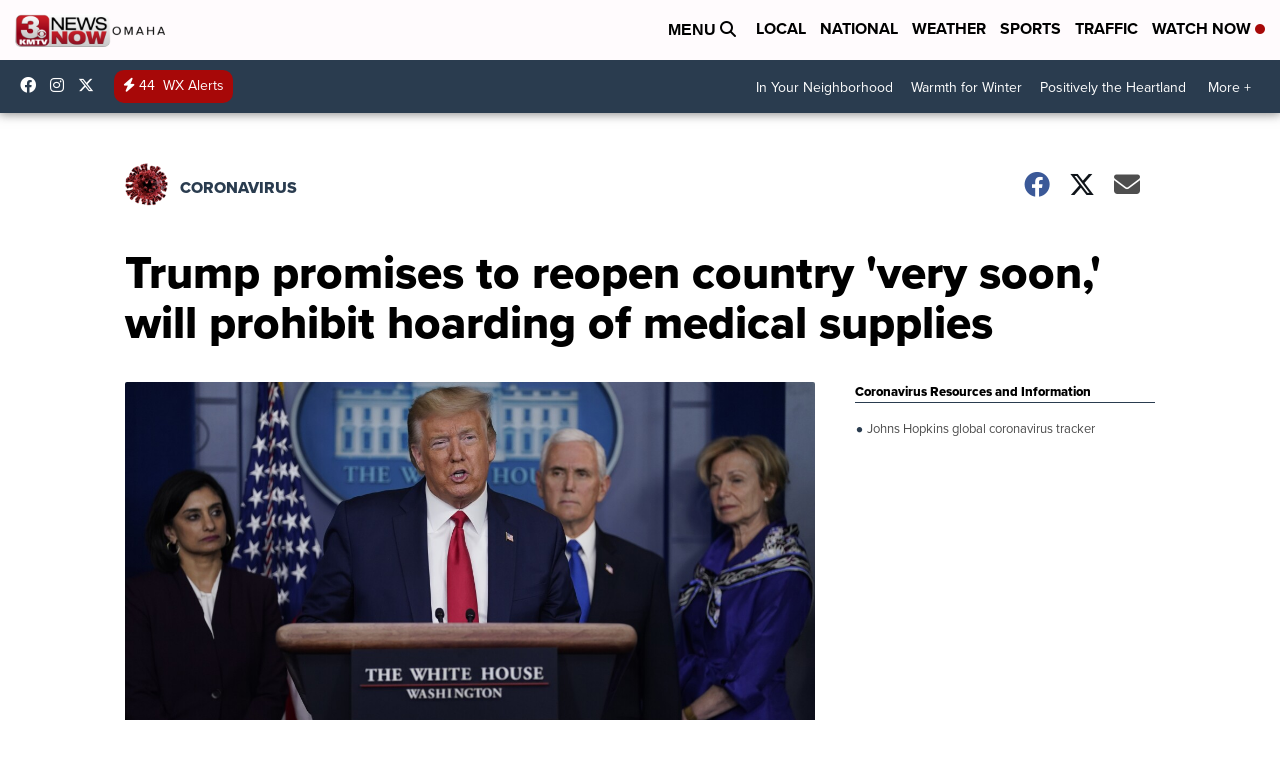

--- FILE ---
content_type: application/javascript; charset=utf-8
request_url: https://fundingchoicesmessages.google.com/f/AGSKWxX8SAeYzBhufwAxLjuh2SW-TR4N3o9TGhggN0W6kHW5Yucj9LY9_MUkHZibWMBQYYpu9fGrEdrGsJsXv8qrUUGoJ-AGN8SJ50_CidBr4y85wSxEKtN3SgObUU_5JmoCZP-8zGs4P4U2vTR0XjzVIDjtp7OFiPJYUE1hU_iTBSRekY_U8SfcVy8aAVQk/_/ads/post-/adv_teasers./gads.html-ads-right./adblob.
body_size: -1288
content:
window['37a61bc8-618a-4321-9c8d-baf52912ac7e'] = true;